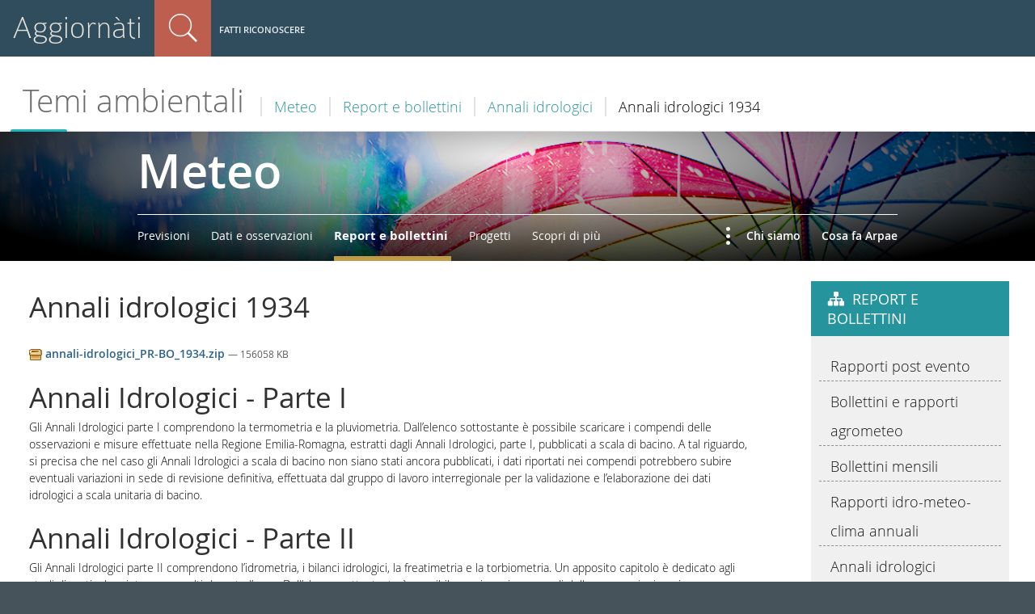

--- FILE ---
content_type: text/html;charset=utf-8
request_url: https://aggiornati.arpae.it/it/temi-ambientali/meteo/report-meteo/annali-idrologici/annali-idrologici-1934/view
body_size: 5722
content:
<!DOCTYPE html>
<html xmlns="http://www.w3.org/1999/xhtml" lang="it" xml:lang="it">
  <head><meta http-equiv="Content-Type" content="text/html; charset=UTF-8" />
    <title>Annali idrologici 1934 — Arpae Emilia-Romagna</title>
  
  <meta content="summary" name="twitter:card" /><meta content="Arpae Emilia-Romagna" property="og:site_name" /><meta content="Annali idrologici 1934" property="og:title" /><meta content="website" property="og:type" /><meta content="" property="og:description" /><meta content="https://aggiornati.arpae.it/it/temi-ambientali/meteo/report-meteo/annali-idrologici/annali-idrologici-1934/view" property="og:url" /><meta content="https://aggiornati.arpae.it/@@site-logo/logo.svg" property="og:image" /><meta content="image/png" property="og:image:type" /><meta name="viewport" content="width=device-width, initial-scale=1.0" /><meta name="generator" content="Plone - http://plone.com" /><link rel="shortcut icon" type="image/x-icon" href="https://aggiornati.arpae.it/favicon.ico" /><link rel="canonical" href="https://aggiornati.arpae.it/it/temi-ambientali/meteo/report-meteo/annali-idrologici/annali-idrologici-1934" /><link rel="search" href="https://aggiornati.arpae.it/it/@@search" title="Cerca nel sito" /><link rel="stylesheet" type="text/css" href="https://aggiornati.arpae.it/++plone++production/++unique++2022-04-21T10:49:30.570022/default.css" data-bundle="production" /><link rel="stylesheet" type="text/css" href="https://aggiornati.arpae.it/++plone++static/++unique++2018-12-21%2010%3A14%3A48/plone-compiled.css" data-bundle="plone" /><link rel="stylesheet" type="text/css" href="https://aggiornati.arpae.it/++plone++rer.bandi.styles/++unique++2019-03-04%2014%3A36%3A22/bandi.css" data-bundle="rer-bandi-bundle" /><link rel="stylesheet" type="text/css" href="https://aggiornati.arpae.it/++resource++redturtle.tiles.management/tiles-management-compiled.css?version=2021-02-02%2015%3A02%3A17.155750" data-bundle="redturtle-tiles-management" /><link rel="stylesheet" type="text/css" href="https://aggiornati.arpae.it/++resource++wildcard-media/components/mediaelement/build/mediaelementplayer.min.css?version=2019-05-08%2009%3A10%3A06" data-bundle="wildcard-media" /><link rel="stylesheet" type="text/css" href="https://aggiornati.arpae.it/++plone++collective.slick/++unique++2018-12-21%2010%3A15%3A18/slick.css" data-bundle="collective-slick" /><link rel="stylesheet" type="text/css" href="https://aggiornati.arpae.it/++plone++static/++unique++2020-01-30%2013%3A55%3A44.214804/plone-legacy-compiled.css" data-bundle="plone-legacy" /><link rel="stylesheet" type="text/css" href="https://aggiornati.arpae.it/++plone++patternslib/++unique++2019-05-09%2017%3A05%3A18/bundle-leaflet-compiled.css" data-bundle="bundle-leaflet" /><link rel="stylesheet" type="text/css" href="https://aggiornati.arpae.it/++plone++collective.expandcollapse.tile/++unique++2019-05-08%2009%3A10%3A18/dist/styles.css" data-bundle="expand-collapse-tile-bundle" /><link rel="stylesheet" type="text/css" href="https://aggiornati.arpae.it/++plone++redturtle-patterns-slider/++unique++2019-05-08%2009%3A12%3A42/build/redturtle-patterns-slider-bundle-compiled.min.css" data-bundle="redturtle-patterns-slider-bundle" /><link rel="stylesheet" href="https://aggiornati.arpae.it/++theme++arpae-plonetheme/dist/theme.min.css?v=20211115-2" /><link rel="stylesheet" href="https://aggiornati.arpae.it/++theme++arpae-plonetheme/aggiornatisocialfooter.css?v=20250320-1" /><script type="text/javascript">PORTAL_URL = 'https://aggiornati.arpae.it';</script><script type="text/javascript" src="https://aggiornati.arpae.it/++plone++production/++unique++2022-04-21T10:49:30.570022/default.js" data-bundle="production"></script><script type="text/javascript" src="https://aggiornati.arpae.it/++plone++static/++unique++2018-12-21%2010%3A14%3A48/plone-compiled.min.js" data-bundle="plone"></script><script type="text/javascript" src="https://aggiornati.arpae.it/++plone++arpae.policy/++unique++2022-11-29%2015%3A44%3A34.209584/scripts/select_schema.min.js" data-bundle="select_schema"></script><script type="text/javascript" src="https://aggiornati.arpae.it/++resource++redturtle.tiles.management/tiles-management-compiled.js?version=2021-02-02%2015%3A02%3A17.155750" data-bundle="redturtle-tiles-management"></script><script type="text/javascript" src="https://aggiornati.arpae.it/++resource++wildcard-media/integration.js?version=2019-05-08%2009%3A10%3A06" data-bundle="wildcard-media"></script><script type="text/javascript" src="https://aggiornati.arpae.it/++plone++collective.slick/++unique++2018-12-21%2010%3A15%3A18/bundle.min.js" data-bundle="collective-slick"></script><script type="text/javascript" src="https://aggiornati.arpae.it/++plone++static/++unique++2020-01-30%2013%3A55%3A44.214804/plone-legacy-compiled.js" data-bundle="plone-legacy"></script><script type="text/javascript" src="https://aggiornati.arpae.it/++plone++patternslib/++unique++2019-05-09%2017%3A05%3A18/bundle-leaflet-compiled.min.js" data-bundle="bundle-leaflet"></script><script type="text/javascript" src="https://aggiornati.arpae.it/++plone++collective.expandcollapse.tile/++unique++2019-05-08%2009%3A10%3A18/dist/expand_collapse_compiled.min.js" data-bundle="expand-collapse-tile-bundle"></script><script type="text/javascript" src="https://aggiornati.arpae.it/++plone++patternslib/++unique++2019-05-09%2017%3A05%3A18/patterns-compiled.min.js" data-bundle="patterns"></script><script type="text/javascript" src="https://aggiornati.arpae.it/++plone++redturtle-patterns-slider/++unique++2019-05-08%2009%3A12%3A42/build/redturtle-patterns-slider-bundle-compiled.js" data-bundle="redturtle-patterns-slider-bundle"></script><script type="text/javascript">
        jQuery(function($){
            if (typeof($.datepicker) != "undefined"){
              $.datepicker.setDefaults(
                jQuery.extend($.datepicker.regional['it'],
                {dateFormat: 'dd/mm/yy'}));
            }
        });
        </script><script src="https://aggiornati.arpae.it/++theme++arpae-plonetheme/dist/theme.min.js"></script></head><body id="visual-portal-wrapper" class="frontend icons-off portaltype-file section-temi-ambientali site-it subsection-meteo subsection-meteo-report-meteo subsection-meteo-report-meteo-annali-idrologici template-file_view thumbs-on userrole-anonymous viewpermission-view" dir="ltr" data-i18ncatalogurl="https://aggiornati.arpae.it/plonejsi18n" data-view-url="https://aggiornati.arpae.it/it/temi-ambientali/meteo/report-meteo/annali-idrologici/annali-idrologici-1934/view" data-portal-url="https://aggiornati.arpae.it" data-pat-pickadate="{&quot;selectYears&quot;: 200}" data-base-url="https://aggiornati.arpae.it/it/temi-ambientali/meteo/report-meteo/annali-idrologici/annali-idrologici-1934">
    <div id="visual-portal-wrapper-arpae">
    


    <header id="portal-top">
      <div id="portal-personaltools-wrapper-mobile">

<p class="hiddenStructure">Strumenti utente</p>



<ul id="portal-personaltools-mobile">
  <li id="anon-personalbar-mobile">
    
        <a href="https://aggiornati.arpae.it/it/login" id="personaltools-login" title="Fatti riconoscere">Fatti riconoscere</a>
    
  </li>
</ul>

</div>

<div id="portal-header">
    
<a id="portal-logo" title="Italiano" accesskey="1" href="/aggiornati">
  Aggiornàti
</a>



<dl id="portal-searchbox" class="actionMenuSearch deactivated">

    <dt class="actionMenuHeader">
      <a id="search-button" href="https://aggiornati.arpae.it/it/@@search">Cerca nel sito</a>
    </dt>
    <dd class="actionMenuContent">
      <form id="searchGadget_form" action="https://aggiornati.arpae.it/it/@@search">

	
            <input type="hidden" name="advanced_search" value="False" />
            <input type="hidden" name="sort_on" value="" />
            <input type="hidden" name="facet" value="true" />
            <input type="hidden" name="hl" value="true" />
            <input type="hidden" name="facet.field" value="portal_type" />
            <input type="hidden" name="facet.field" value="review_state" />
            
	

          <div class="LSBox">
          <label class="hiddenStructure">Cerca nel sito</label>

          <input name="SearchableText" type="text" size="18" title="Cosa stai cercando?" placeholder="Cosa stai cercando?" accesskey="4" class="searchField" />

          <input class="searchButton" type="submit" value="Cerca" />

          <div class="searchSection">
              <input id="searchbox_currentfolder_only" class="noborder" type="checkbox" name="path" value="/ArpaER/it/temi-ambientali/meteo/report-meteo/annali-idrologici" />
              <label for="searchbox_currentfolder_only" style="cursor: pointer">solo nella sezione corrente</label>
          </div>

          <div class="LSResult" id="LSResult"><div class="LSShadow" id="LSShadow"></div></div>
          </div>
      </form>

      <div id="portal-advanced-search" class="hiddenStructure">
          <a href="https://aggiornati.arpae.it/it/@@search" accesskey="5">Ricerca avanzata…</a>
      </div>
    </dd>
</dl>
<div id="portal-anontools">
  <ul>
    <li>
      
          <a href="https://aggiornati.arpae.it/it/login" id="personaltools-login" title="Fatti riconoscere">Fatti riconoscere</a>
      
    </li>
  </ul>
</div>



</div>

<div class="contentwellportlets row" id="portlets-in-header">
  
  
  
</div>



<nav id="portal-breadcrumbs" class="plone-breadcrumb">
  <div>

      <span id="breadcrumbs-1">
        
          <a href="https://aggiornati.arpae.it/it/temi-ambientali">Temi ambientali</a>
          
        
      </span>
      <span id="breadcrumbs-2">
        
          <a href="https://aggiornati.arpae.it/it/temi-ambientali/meteo">Meteo</a>
          
        
      </span>
      <span id="breadcrumbs-3">
        
          <a href="https://aggiornati.arpae.it/it/temi-ambientali/meteo/report-meteo">Report e bollettini</a>
          
        
      </span>
      <span id="breadcrumbs-4">
        
          <a href="https://aggiornati.arpae.it/it/temi-ambientali/meteo/report-meteo/annali-idrologici">Annali idrologici</a>
          
        
      </span>
      <span id="breadcrumbs-5">
        
          
          <span id="breadcrumbs-current">Annali idrologici 1934</span>
        
      </span>
      <span id="breadcrumbs-border"></span>
  </div>
</nav>

    </header>

    <aside id="global_statusmessage">
      

      <div>
      </div>
    </aside>

    <div id="viewlet-above-content"><nav class="section-menu has-image" style="background-image: url('https://aggiornati.arpae.it/it/temi-ambientali/meteo/@@images/23dfca32-0038-4dd7-9051-01ddf495550a.jpeg')">
    <div class="section-menu-content container">
        <div class="section-title">
          <span>Meteo</span>
          <button id="section-menu-mobile-button" type="button" aria-haspopup="true" aria-expanded="false">
            <span>Sezioni</span>
            <i class="far fa-angle-down"></i>
          </button>
        </div>
        <div class="section-menu-items" aria-labelledby="section-menu-mobile-button">
            <ul class="left-menu">
                
                    <li>
                        <a href="https://aggiornati.arpae.it/it/temi-ambientali/meteo/previsioni-meteo">Previsioni</a>
                    </li>
                
                    <li>
                        <a href="https://aggiornati.arpae.it/it/temi-ambientali/meteo/dati-e-osservazioni">Dati e osservazioni</a>
                    </li>
                
                    <li class="current">
                        <a href="https://aggiornati.arpae.it/it/temi-ambientali/meteo/report-meteo">Report e bollettini</a>
                    </li>
                
                    <li>
                        <a href="https://aggiornati.arpae.it/it/temi-ambientali/meteo/progetti">Progetti</a>
                    </li>
                
                    <li>
                        <a href="https://aggiornati.arpae.it/it/temi-ambientali/meteo/scopri-di-piu">Scopri di più</a>
                    </li>
                
            </ul>
            <ul class="right-menu">
                
                    <li>
                        <a href="https://aggiornati.arpae.it/it/temi-ambientali/meteo/chi-siamo">Chi siamo</a>
                    </li>
                
                    <li>
                        <a href="https://aggiornati.arpae.it/it/temi-ambientali/meteo/cosa-fa-arpae-meteo">Cosa fa Arpae</a>
                    </li>
                
            </ul>
        </div>
    </div>
</nav>

<div class="contentwellportlets row" id="portlets-above">
  
  
  
</div>


</div>

    <div id="column-wrapper" class="with-column-two"><div class="column-row"><article id="portal-column-content">

      

      <div>


        

        <article id="content">

          

          <header>
            <div id="viewlet-above-content-title"><span id="social-tags-body" style="display: none" itemscope="" itemtype="http://schema.org/WebPage">
  <span itemprop="name">Annali idrologici 1934</span>
  <span itemprop="description"></span>
  <span itemprop="url">https://aggiornati.arpae.it/it/temi-ambientali/meteo/report-meteo/annali-idrologici/annali-idrologici-1934/view</span>
  <span itemprop="image">https://aggiornati.arpae.it/@@site-logo/logo.svg</span>
</span>
</div>
            
                <h1 class="documentFirstHeading">Annali idrologici 1934</h1>
            
            <div id="viewlet-below-content-title">


<div class="contentwellportlets row" id="portlets-below-title">
  
  
  
</div>


</div>

            
                
            
          </header>

          <div id="viewlet-above-content-body"></div>
          <div id="content-core">
            

  <p>
    <a href="https://aggiornati.arpae.it/it/temi-ambientali/meteo/report-meteo/annali-idrologici/annali-idrologici-1934/@@display-file/file/annali-idrologici_PR-BO_1934.zip">
      <img border="0" src="++resource++mimetype.icons/zip.png" alt="application/zip" />
      annali-idrologici_PR-BO_1934.zip
    </a>
    <span class="discreet">
      — 156058 KB</span>
  </p>

  

  

  

  <div id="parent-fieldname-text"><h1>Annali Idrologici - Parte I</h1>&#13;
<p>Gli Annali Idrologici parte I comprendono la termometria e la pluviometria. Dall’elenco sottostante è possibile scaricare i compendi delle osservazioni e misure effettuate nella Regione Emilia-Romagna, estratti dagli Annali Idrologici, parte I, pubblicati a scala di bacino. A tal riguardo, si precisa che nel caso gli Annali Idrologici a scala di bacino non siano stati ancora pubblicati, i dati riportati nei compendi potrebbero subire eventuali variazioni in sede di revisione definitiva, effettuata dal gruppo di lavoro interregionale per la validazione e l’elaborazione dei dati idrologici a scala unitaria di bacino.</p>&#13;
<h1>Annali Idrologici - Parte II</h1>&#13;
<p>Gli Annali Idrologici parte II comprendono l’idrometria, i bilanci idrologici, la freatimetria e la torbiometria. Un apposito capitolo è dedicato agli studi di particolare interesse svolti durante l’anno. Dall’elenco sottostante è possibile scaricare i compendi delle osservazioni e misure effettuate nella Regione Emilia-Romagna, estratti dagli Annali Idrologici, parte II, pubblicati a scala di bacino. A tal riguardo, si precisa che nel caso gli Annali Idrologici a scala di bacino non siano stati ancora pubblicati, i dati riportati nei compendi potrebbero subire eventuali variazioni in sede di revisione definitiva, effettuata dal gruppo di lavoro interregionale per la validazione e l’elaborazione dei dati idrologici a scala unitaria di bacino.</p></div>



          </div>
          <div id="viewlet-below-content-body">



    <div class="visualClear"><!-- --></div>

    <div class="documentActions">
        

        

    </div>





</div>

          
        </article>

        


      </div>

      
      <footer>
        <div id="viewlet-below-content">





<div class="contentwellportlets row" id="portlets-below">
  
  
  
</div>



</div>
      </footer>
    </article><aside id="portal-column-two">
      
        
<div class="portletWrapper" id="portletwrapper-706c6f6e652e7269676874636f6c756d6e0a636f6e746578740a2f4172706145522f69742f74656d692d616d6269656e74616c692f6d6574656f2f7265706f72742d6d6574656f0a7265706f72742d652d626f6c6c657474696e69" data-portlethash="706c6f6e652e7269676874636f6c756d6e0a636f6e746578740a2f4172706145522f69742f74656d692d616d6269656e74616c692f6d6574656f2f7265706f72742d6d6574656f0a7265706f72742d652d626f6c6c657474696e69">
<aside class="portlet portletNavigationTree" role="navigation">

    <header class="portletHeader">
        <a href="https://aggiornati.arpae.it/it/temi-ambientali/meteo/report-meteo" class="tile">Report e bollettini</a>
    </header>

    <nav class="portletContent lastItem">
        <ul class="navTree navTreeLevel0">
            
            



<li class="navTreeItem visualNoMarker navTreeFolderish section-rapporti-post-evento">

    

        <a href="https://aggiornati.arpae.it/it/temi-ambientali/meteo/report-meteo/rapporti-post-evento" title="" class="state-published navTreeFolderish ">

             

            

            Rapporti post evento
        </a>
        

    
</li>

<li class="navTreeItem visualNoMarker navTreeFolderish section-bollettini-e-rapporti-agrometeo">

    

        <a href="https://aggiornati.arpae.it/it/temi-ambientali/meteo/report-meteo/bollettini-e-rapporti-agrometeo" title="" class="state-published navTreeFolderish ">

             

            

            Bollettini e rapporti agrometeo
        </a>
        

    
</li>

<li class="navTreeItem visualNoMarker navTreeFolderish section-bollettini-mensili">

    

        <a href="https://aggiornati.arpae.it/it/temi-ambientali/meteo/report-meteo/bollettini-mensili" title="" class="state-published navTreeFolderish ">

             

            

            Bollettini mensili
        </a>
        

    
</li>

<li class="navTreeItem visualNoMarker navTreeFolderish section-rapporti-annuali">

    

        <a href="https://aggiornati.arpae.it/it/temi-ambientali/meteo/report-meteo/rapporti-annuali" title="" class="state-published navTreeFolderish ">

             

            

            Rapporti idro-meteo-clima annuali
        </a>
        

    
</li>

<li class="navTreeItem visualNoMarker navTreeItemInPath navTreeFolderish section-annali-idrologici">

    

        <a href="https://aggiornati.arpae.it/it/temi-ambientali/meteo/report-meteo/annali-idrologici" title="" class="state-published navTreeItemInPath navTreeFolderish ">

             

            

            Annali idrologici
        </a>
        
            <ul class="navTree navTreeLevel1">
                



<li class="navTreeItem visualNoMarker navTreeCurrentNode section-annali-idrologici-1934">

    

        <a href="https://aggiornati.arpae.it/it/temi-ambientali/meteo/report-meteo/annali-idrologici/annali-idrologici-1934/view" title="" class="state-published navTreeCurrentItem navTreeCurrentNode ">

             

            

            Annali idrologici 1934
        </a>
        

    
</li>




            </ul>
        

    
</li>

<li class="navTreeItem visualNoMarker navTreeFolderish section-bollettini-innevamento">

    

        <a href="https://aggiornati.arpae.it/it/temi-ambientali/meteo/report-meteo/bollettini-innevamento" title="" class="state-published navTreeFolderish ">

             

            

            Bollettini innevamento
        </a>
        

    
</li>

<li class="navTreeItem visualNoMarker section-portata-dei-fiumi">

    

        <a href="https://webbook.arpae.it/indicatore/Portata-dei-fiumi-00001/?id=46803a8c-c127-11e2-9a51-11c9866a0f33" title="" class="state-published ">

             

            

            Portata dei fiumi
        </a>
        

    
</li>

<li class="navTreeItem visualNoMarker section-bollettino-dello-stato-della-vegetazione-forestale">

    

        <a href="/ArpaER/resolveuid/ad6caf51c89c4baf90382c6fe5fc5ad7" title="I bollettini contengono informazioni sullo stato della vegetazione forestale della regione Emilia-Romagna attraverso un’analisi di dati satellitari MODIS" class="state-published ">

             

            

            Bollettino dello stato della vegetazione forestale
        </a>
        

    
</li>

<li class="navTreeItem visualNoMarker navTreeFolderish section-altri-report">

    

        <a href="https://aggiornati.arpae.it/it/temi-ambientali/meteo/report-meteo/altri-report" title="" class="state-published navTreeFolderish ">

             

            

            Altri report
        </a>
        

    
</li>




        </ul>
    </nav>
</aside>


</div>


      
    </aside></div></div>



    

    

    
    <footer id="portal-footer-wrapper">
      <div class="contentwellportlets row" id="portlets-footer">
  
  
    <div class="cell FooterPortletManager1 width-1:3 position-0 num-portlets-6">


<div id="portletwrapper-436f6e74656e7457656c6c506f72746c6574732e466f6f746572506f72746c65744d616e61676572310a636f6e746578740a2f4172706145520a616767696f726e617469" class="portletWrapper kssattr-portlethash-436f6e74656e7457656c6c506f72746c6574732e466f6f746572506f72746c65744d616e61676572310a636f6e746578740a2f4172706145520a616767696f726e617469">

<section class="portlet rerPortletAdvancedStatic portletInfoFooter">
    <header class="portletHeader">
      

      <h4 class="portlet-header">
        Aggiornàti
      </h4>

    </header>

    <section class="portletContent">
        <p class="imglink">La intranet collaborativa di <a title="Sito web Arpae" href="http://www.arpae.it" class="external-link" target="_self"><img src="https://aggiornati.arpae.it/immagini/loghi/arpae_logo.png" alt="Logo Arpae" class="image-inline" title="logo Arpae" /></a><br /><strong>Coordinamento editoriale<br /></strong>Area Comunicazione<br />Via Po, 5<br />40139 Bologna (BO)</p>
    </section>

    
</section>
</div>

</div> 
  
    <div class="cell FooterPortletManager2 width-1:3 position-1:3 num-portlets-0">


<div id="portletwrapper-436f6e74656e7457656c6c506f72746c6574732e466f6f746572506f72746c65744d616e61676572320a636f6e746578740a2f4172706145520a73657276652d616975746f" class="portletWrapper kssattr-portlethash-436f6e74656e7457656c6c506f72746c6574732e466f6f746572506f72746c65744d616e61676572320a636f6e746578740a2f4172706145520a73657276652d616975746f">

<section class="portlet rerPortletAdvancedStatic">
    <header class="portletHeader">
      

      <h4 class="portlet-header">
        Scopri l'Agenzia
      </h4>

    </header>

    <section class="portletContent">
        <ul>
<li><a href="https://aggiornati.arpae.it/aggiornati/lavorare-in-arpae/lavorare-in-arpae" class="internal-link" title="Lavorare in Arpae">Lavorare in Arpae</a></li>
<li><a href="https://aggiornati.arpae.it/aggiornati/servizi-on-line/servizi-online" class="internal-link" title="Servizi Online">Servizi Online</a></li>
<li><a href="https://aggiornati.arpae.it/aggiornati/sapere-e-fare" class="internal-link" title="Sapere e fare">Sapere e Fare</a></li>
<li><a href="https://aggiornati.arpae.it/aggiornati/Organizzazione" class="internal-link" title="Organizzazione">Organizzazione</a></li>
<li><a href="https://aggiornati.arpae.it/aggiornati/comunita/lavorare-in-arpae" class="internal-link" title="Comunità">Comunità</a></li>
<li><a href="https://aggiornati.arpae.it/aggiornati/documentazione/docs" class="internal-link" title="Docs">Docs</a></li>
</ul>
    </section>

    
</section>
</div>

</div> 
  
    <div class="cell FooterPortletManager3 width-1:3 position-2:3 num-portlets-0">


<div id="portletwrapper-436f6e74656e7457656c6c506f72746c6574732e466f6f746572506f72746c65744d616e61676572330a636f6e746578740a2f4172706145520a636f6e7461747469" class="portletWrapper kssattr-portlethash-436f6e74656e7457656c6c506f72746c6574732e466f6f746572506f72746c65744d616e61676572330a636f6e746578740a2f4172706145520a636f6e7461747469">

<section class="portlet rerPortletAdvancedStatic">
    <header class="portletHeader">
      

      <h4 class="portlet-header">
        Contatti
      </h4>

    </header>

    <section class="portletContent">
        <p><a href="mailto:comunicazione@arpae.it?subject=Scrivi alla redazione" target="_self" class="email-link" title="Scrivi alla redazione"><i class="far fa-envelope"></i> Scrivi alla redazione</a></p>
<p><a href="https://supporto.arpae.it/otrs/customer.pl" class="email-link external-link" title="Portale aiuto - Supporto tecnico"><i class="fas fa-laptop"></i> Supporto tecnico</a></p>
<div class="social-wrapper">
<p><a href="https://x.com/ArpaER" target="_blank" rel="noopener" title="X Arpae"><i class="socialx"></i></a></p>
<p><a title="You Tube Arpae" href="https://www.youtube.com/channel/UCCMlh614oidOkq-HNSa9RVA/featured" target="_blank" rel="noopener" class="yt"><i class="fab fa-youtube"></i></a></p>
<p><a title="Linkedin Arpae" href="https://it.linkedin.com/company/arpae-emilia-romagna" target="_blank" rel="noopener" class="in"><i class="fab fa-linkedin-in"></i></a></p>
<p><a title="Instagram Arpae" href="https://www.instagram.com/arpaeemiliaromagna/" target="_blank" rel="noopener" class="ig"><i class="fab fa-instagram"></i></a></p>
</div>
    </section>

    
</section>
</div>

</div> 
  
  
</div>



<!-- Matomo -->
<script>
  var _paq = window._paq = window._paq || [];
  /* tracker methods like "setCustomDimension" should be called before "trackPageView" */
  _paq.push(['trackPageView']);
  _paq.push(['enableLinkTracking']);
  (function() {
    var u="//analytics.arpae.it/";
    _paq.push(['setTrackerUrl', u+'matomo.php']);
    _paq.push(['setSiteId', '5']);
    var d=document, g=d.createElement('script'), s=d.getElementsByTagName('script')[0];
    g.async=true; g.src=u+'matomo.js'; s.parentNode.insertBefore(g,s);
  })();
</script>
<!-- End Matomo Code -->
    </footer>
    </div>
  </body></html>

--- FILE ---
content_type: image/svg+xml
request_url: https://aggiornati.arpae.it/++theme++arpae-plonetheme/dist/++theme++arpae-plonetheme/assets/more.svg
body_size: 1
content:
<?xml version="1.0" encoding="UTF-8"?>
<svg width="6px" height="27px" xmlns="http://www.w3.org/2000/svg">
  <g fill="#FFF" fill-rule="nonzero">
    <circle cx="3" cy="3" r="3"/>
    <circle cx="3" cy="14" r="3"/>
    <circle cx="3" cy="24" r="3"/>
  </g>
</svg>
